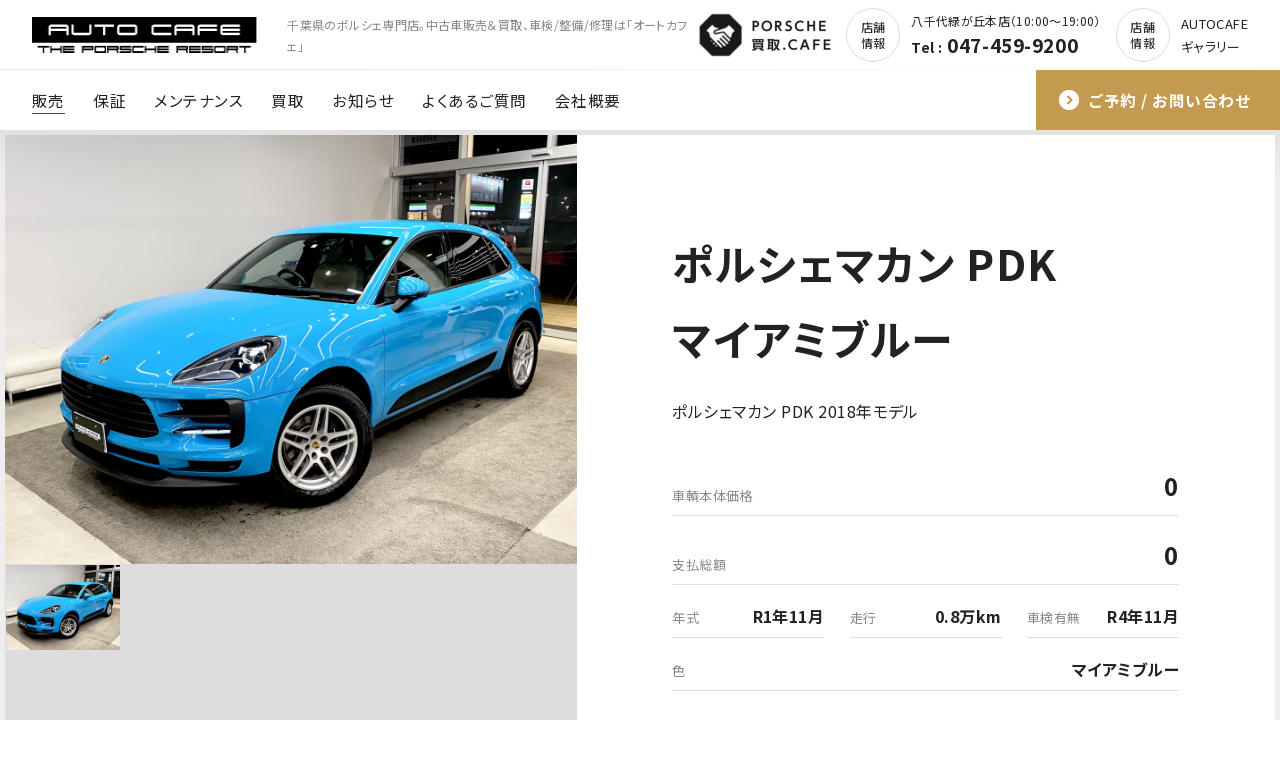

--- FILE ---
content_type: text/html; charset=UTF-8
request_url: https://www.auto-cafe.jp/stock/%E3%83%9E%E3%82%AB%E3%83%B3-pdk%E3%83%9E%E3%82%A4%E3%82%A2%E3%83%9F%E3%83%96%E3%83%AB%E3%83%BC
body_size: 28723
content:
<!DOCTYPE html>
<html lang="ja">

<head>
    <meta charset="utf-8">

    <meta name="viewport" content="width=device-width, initial-scale=1.0">
    <script src="/js/viewport-extra.min.js" defer></script>
    <script>
        document.addEventListener('DOMContentLoaded', function() {
            // タブレット端末かどうかを判定
            var ua = navigator.userAgent
            var isSmartPhone = ua.indexOf('iPhone') > -1 ||
                (ua.indexOf('Android') > -1 && ua.indexOf('Mobile') > -1)
            var isTablet = !isSmartPhone && (
                ua.indexOf('iPad') > -1 ||
                (ua.indexOf('Macintosh') > -1 && 'ontouchend' in document) ||
                ua.indexOf('Android') > -1
            )
            // タブレット端末でのみ最小幅を設定
            if (isTablet) ViewportExtra.setContent({
                minWidth: 1200
            })
        })
    </script>

    <title>AUTOCAFE(オートカフェ)千葉県のポルシェ専門店</title>
<meta property="og:title" content="AUTOCAFE(オートカフェ)千葉県のポルシェ専門店">
<meta name="description" content="千葉県のポルシェ専門店。中古車販売＆買取/車検/整備/鈑金塗装/保険。高品質なポルシェ中古車のみを取り扱い、全車にご納車から６か月間又は6,000km走行以内の保証付き。">
<meta property="og:description" content="千葉県のポルシェ専門店。中古車販売＆買取/車検/整備/鈑金塗装/保険。高品質なポルシェ中古車のみを取り扱い、全車にご納車から６か月間又は6,000km走行以内の保証付き。">
<meta name="keywords" content="ポルシェ,中古車,車検,整備,板金塗装,保険,買取,販売,マカン,千葉県">
<meta property="og:image" content="https://www.auto-cafe.jp/img/common/ogp.jpg">

    <link rel="apple-touch-icon" href="/img/common/touchicon.png">
    <link rel="shortcut icon" href="/img/common/favicon.ico">
    <link rel="preconnect" href="https://fonts.googleapis.com">
    <link rel="preconnect" href="https://fonts.gstatic.com" crossorigin>
    <link href="https://fonts.googleapis.com/css2?family=Noto+Sans+JP:wght@400;700&display=swap" rel="stylesheet">
    <link href="https://fonts.googleapis.com/css2?family=Overpass:ital,wght@0,700;1,700&display=swap" rel="stylesheet">
    <link rel="stylesheet" type="text/css" href="/css/common.css?20251215_2">
    <script>
        (function(i, s, o, g, r, a, m) {
            i['GoogleAnalyticsObject'] = r;
            i[r] = i[r] || function() {
                (i[r].q = i[r].q || []).push(arguments)
            }, i[r].l = 1 * new Date();
            a = s.createElement(o),
                m = s.getElementsByTagName(o)[0];
            a.async = 1;
            a.src = g;
            m.parentNode.insertBefore(a, m)
        })(window, document, 'script', '//www.google-analytics.com/analytics.js', 'ga');

        ga('create', 'UA-29545740-33', 'auto');
        ga('send', 'pageview');
    </script>
    <script type="application/ld+json">
    {
    "@context": "https://schema.org",
    "@type": "AutoDealer",
    "name": "AUTO CAFE（オートカフェ）八千代緑が丘本店 - 千葉県のポルシェ専門店",
    "image": "https://www.auto-cafe.jp/img/common/ogp.jpg",
    "@id": "https://www.auto-cafe.jp/#organization",
    "url": "https://www.auto-cafe.jp/",
    "telephone": "047-459-9200",
    "address": {
        "@type": "PostalAddress",
        "streetAddress": "緑が丘西2-12-5 オートカフェビル101",
        "addressLocality": "八千代市",
        "addressRegion": "千葉県",
        "postalCode": "276-0040",
        "addressCountry": "JP"
    },
    "openingHoursSpecification": [
        {
        "@type": "OpeningHoursSpecification",
        "opens": "10:00",
        "closes": "19:00"
        }
    ],
    "sameAs": [
        "https://www.instagram.com/autocafe.the.porsche.resort/",
        "https://www.facebook.com/AUTOCAFEJP/",
        "https://twitter.com/AUTOCAFEJP",
        "https://www.tiktok.com/@autocafejapan",
        "https://www.youtube.com/channel/UCAfvEN6U1QUtFNHTbgZCliA"
    ],
    "description": "千葉県のポルシェ専門店。高品質なポルシェ中古車のみを取り扱い、整備は安心の自社併設工場で一貫対応。買取 / 車検 / 整備 / 板金をトータルサポート。"
    }
    </script>

</head>

<body id="top">
    <!-- ::::::::::::::::::::::::::::::::: header ::::::::::::::::::::::::::::::::: -->
    <header class="pcHeader pc">
        <div class="inner">
            <div class="line1">
                <div class="left">
                    <p class="siteTitle"><a href="/"><img src="/img/common/logo.png?20240521" width="228" height="36" alt="AUTO CAFE"></a></p>
                                            <h1>千葉県のポルシェ専門店。中古車販売＆買取、車検/整備/修理は「オートカフェ」</h1>
                                    </div>
                <div class="right">
                    <p class="btnCafe">
                        <a href="https://porschekaitori.cafe/" target="_blank" class="hoverAlpha"><img src="/img/common/cafe_pc.png" width="132" height="44" alt="「ポルシェ買取.CAFE」で買取強化中"></a>
                    </p>
                    <div class="store">
                        <p class="btn"><a href="/store-yachiyo-midorigaoka/" class="hoverAlpha">店舗<br>情報</a></p>
                        <p class="name">八千代緑が丘本店（10:00〜19:00）</p>
                        <p class="tel"><span>Tel :</span>047-459-9200</p>
                    </div>
                    <div class="store">
                        <p class="btn"><a href="/store-yukarigaoka/" class="hoverAlpha">店舗<br>情報</a></p>
                        <p class="nameSmall">AUTOCAFE<br>ギャラリー</p>
                    </div>
                </div>
            </div>
            <div class="line2">
                <ul class="menuList">
                    <li><a class="hoverAlpha current" href="/buy/">販売</a></li>
                    <li><a class="hoverAlpha" href="/warranty/">保証</a></li>
                    <li><a class="hoverAlpha" href="/maintenance/">メンテナンス</a></li>
                    <li><a class="hoverAlpha" href="/sell/">買取</a></li>
                    <li><a class="hoverAlpha" href="/news/">お知らせ</a></li>
                    <li><a class="hoverAlpha" href="/faq/">よくあるご質問</a></li>
                    <li><a class="hoverAlpha" href="/about/">会社概要</a></li>
                </ul>
                <p class="btnContact">
                    <a href="/contact/" class="hoverAlpha"><span>ご予約 / お問い合わせ</span></a>
                </p>
            </div>
        </div>
    </header>

    <header class="spHeader sp">
        <div class="inner">
            <p class="siteTitle"><a href="/"><img src="/img/common/logo.png?20240521" width="178" height="28" alt="AUTO CAFE"></a></p>
            <button class="sp" id="spMenuBtn">
                <span class="line1"></span>
                <span class="line2"></span>
                <span class="line3"></span>
            </button>
        </div>
        <div class="spMainMenu">
            <div class="scroll">
                                    <h1>千葉県のポルシェ専門店。中古車販売＆買取、車検/整備/修理は「オートカフェ」</h1>
                                <ul class="menuList">
                    <li><a class="hoverAlpha current" href="/buy/">販売</a></li>
                    <li><a class="hoverAlpha" href="/warranty/">保証</a></li>
                    <li><a class="hoverAlpha" href="/maintenance/">メンテナンス</a></li>
                    <li><a class="hoverAlpha" href="/sell/">買取</a></li>
                    <li><a class="hoverAlpha" href="/news/">お知らせ</a></li>
                    <li><a class="hoverAlpha" href="/faq/">よくあるご質問</a></li>
                    <li><a class="hoverAlpha" href="/about/">会社概要</a></li>
                    <li class="btnGallery"><a href="/store-yukarigaoka/" class="hoverAlpha">AUTOCAFEギャラリー</a></li>
                </ul>
                <div class="bottom">
                    <p class="btnCafe">
                        <a href="https://porschekaitori.cafe/" target="_blank" class="hoverAlpha"><img src="/img/common/cafe_sp.png" width="330" height="40" alt="「ポルシェ買取.CAFE」で買取強化中"></a>
                    </p>
                    <div class="store">
                        <p class="name">八千代緑が丘本店（10:00〜19:00）</p>
                        <p class="tel"><span>Tel :</span><a href="tel:0474599200">047-459-9200</a></p>
                        <p class="btn"><a href="/store-yachiyo-midorigaoka/" class="hoverAlpha">店舗<br>情報</a></p>
                    </div>
                    <!--<div class="store">
                        <p class="name">イオンユーカリが丘店（10:00〜17:00）</p>
                        <p class="tel"><span>Tel :</span><a href="tel:0433106161">043-310-6161</a></p>
                        <p class="btn"><a href="/store-yukarigaoka/" class="hoverAlpha">店舗<br>情報</a></p>
                    </div>-->
                    <p class="btnContact">
                        <a href="/contact/" class="hoverAlpha"><span>ご予約 / お問い合わせ</span></a>
                    </p>
                </div>
            </div>
        </div>
        <!-- -->
        <div class="bottomWrap">
            <p class="btnStock">
                <a href="/buy-sell/stock/" class="hoverAlpha"><span>在庫車検索</span></a>
            </p>
            <p class="btnContact">
                <a href="/contact/" class="hoverAlpha"><span>来店のご予約</span></a>
            </p>
        </div>
    </header>

    <div class="wrap">
<!-- ::::::::::::::::::::::::::::::::: section ::::::::::::::::::::::::::::::::: -->



<!-- ===== JSON-LD 出力 ===== -->
<script type="application/ld+json">
{"@context":"https://schema.org","@type":"Vehicle","name":"ポルシェマカン PDK マイアミブルー","brand":{"@type":"Brand","name":"Porsche"},"mileageFromOdometer":{"@type":"QuantitativeValue","value":8000,"unitCode":"KMT"},"color":"マイアミブルー","image":["https://www.auto-cafe.jp/cms/wp-content/uploads/2022/04/IMG_E4156-scaled.jpg"],"description":"ポルシェマカン PDK 2018年モデル","offers":{"@type":"Offer","url":"https://www.auto-cafe.jp/stock/%e3%83%9e%e3%82%ab%e3%83%b3-pdk%e3%83%9e%e3%82%a4%e3%82%a2%e3%83%9f%e3%83%96%e3%83%ab%e3%83%bc","priceCurrency":"JPY","availability":"https://schema.org/SoldOut","itemCondition":"https://schema.org/UsedCondition","seller":{"@type":"AutoDealer","name":"AUTO CAFE（オートカフェ）","telephone":"+81-47-459-9200","email":"info@auto-cafe.jp","url":"https://www.auto-cafe.jp/","address":{"@type":"PostalAddress","postalCode":"276-0040","addressRegion":"千葉県","addressLocality":"八千代市","streetAddress":"緑が丘西2-12-5 オートカフェビル101","addressCountry":"JP"}}},"vehicleModelDate":"R1年11月","fuelType":"ガソリン","vehicleTransmission":"フロア7AT（PDK）","driveWheelConfiguration":"AWD（4WD）","steeringPosition":"https://schema.org/RightHandDriving","vehicleSeatingCapacity":5,"vehicleEngine":{"@type":"EngineSpecification","engineDisplacement":{"@type":"QuantitativeValue","value":2000,"unitCode":"CMQ"}},"additionalProperty":[{"@type":"PropertyValue","name":"車検有無","value":"R4年11月"},{"@type":"PropertyValue","name":"修復歴","value":"修復歴無し"}]}</script>
<!-- ===== /JSON-LD ===== -->


<section class="stockSingleTop">
    <div class="left">
                <div class="slickWrap s1">
            <div class="block"><p class="fitImg"><img src="https://www.auto-cafe.jp/cms/wp-content/uploads/2022/04/IMG_E4156-scaled.jpg" width="400" height="300" alt="ポルシェマカン PDK<br>マイアミブルー"></p></div>
        </div>

                    <div class="slickWrap s2">
                <div class="block hoverAlpha"><p class="fitImg"><img src="https://www.auto-cafe.jp/cms/wp-content/uploads/2022/04/IMG_E4156-scaled.jpg" width="400" height="300" alt="ポルシェマカン PDK<br>マイアミブルー"></p></div>
            </div>
        
    </div>
    <div class="right">
        <div class="adjuster">
            <h2>ポルシェマカン PDK<br>マイアミブルー</h2>
            <p class="description">ポルシェマカン PDK 2018年モデル</p>
            <div class="specWrap">
                <dl class="l">
                    <dt>車輌本体価格</dt>
                    <dd><span>0</span></dd>
                </dl>
                <dl class="l">
                    <dt>支払総額</dt>
                    <dd><span>0</span></dd>
                </dl>
                <dl>
                    <dt>年式</dt>
                    <dd>R1年11月</dd>
                </dl>
                <dl>
                    <dt>走行</dt>
                    <dd>0.8万km</dd>
                </dl>
                <dl>
                    <dt>車検有無</dt>
                    <dd>R4年11月</dd>
                </dl>
                <dl class="l">
                    <dt>色</dt>
                    <dd>マイアミブルー</dd>
                </dl>
            </div>

            
            <p class="commonLink">
                <a href="/contact/?url=https://www.auto-cafe.jp/stock/%e3%83%9e%e3%82%ab%e3%83%b3-pdk%e3%83%9e%e3%82%a4%e3%82%a2%e3%83%9f%e3%83%96%e3%83%ab%e3%83%bc&title=ポルシェマカン PDK<br>マイアミブルー">
                    この車について問い合わせる
                </a>
            </p>

            
        </div>
    </div>
</section>


<!-- ::::::::::::::::::::::::::::::::: section ::::::::::::::::::::::::::::::::: -->
<section class="white">
    <div class="inner">
        <div class="spacer">
            <h2>基本スペック</h2>
            <div class="specWrap">
                                                            <dl>
                            <dt>排気量</dt>
                            <dd>2000cc</dd>
                        </dl>
                                                                                <dl>
                            <dt>乗車定員</dt>
                            <dd>5人</dd>
                        </dl>
                                                                                <dl>
                            <dt>修復歴</dt>
                            <dd>修復歴無し</dd>
                        </dl>
                                                                                <dl>
                            <dt>ミッション</dt>
                            <dd>フロア7AT（PDK）</dd>
                        </dl>
                                                                                <dl>
                            <dt>駆動区分</dt>
                            <dd>AWD（4WD）</dd>
                        </dl>
                                                                                <dl>
                            <dt>正規ディーラー車</dt>
                            <dd>〇</dd>
                        </dl>
                                                                                <dl>
                            <dt>ハンドル</dt>
                            <dd>右</dd>
                        </dl>
                                                                                <dl>
                            <dt>車両品質検査</dt>
                            <dd>済み</dd>
                        </dl>
                                                                                <dl>
                            <dt>禁煙車</dt>
                            <dd>〇</dd>
                        </dl>
                                                                                <dl>
                            <dt>エンジン種別</dt>
                            <dd>ガソリン</dd>
                        </dl>
                                                                                <dl>
                            <dt>サイズ<br> （全長/幅/高さ）</dt>
                            <dd></dd>
                        </dl>
                                                                                <dl>
                            <dt>車台番号（下3桁）</dt>
                            <dd>151</dd>
                        </dl>
                                                </div>
        </div>

                        <p class="commonLink"><a href="/contact/?url=https://www.auto-cafe.jp/stock/%e3%83%9e%e3%82%ab%e3%83%b3-pdk%e3%83%9e%e3%82%a4%e3%82%a2%e3%83%9f%e3%83%96%e3%83%ab%e3%83%bc&title=ポルシェマカン PDK<br>マイアミブルー">この車について問い合わせる</a></p>
    </div>
</section>



<!-- ::::::::::::::::::::::::::::::::: section stock ::::::::::::::::::::::::::::::::: -->
<section class="white" id="target">
    <div class="inner">
        <h2>在庫車一覧</h2>
        <div class="stockArchive">
                                                            <div class="block">
                        <a href="https://www.auto-cafe.jp/stock/991-1carrerascabriolet-yellow" class="hoverAlpha">
                            <p class="img">
                                                                    <img width="800" height="600" src="https://www.auto-cafe.jp/cms/wp-content/uploads/2025/05/IMG_73371-Photoroom-800x600.jpg" class="attachment-img_size43 size-img_size43 wp-post-image" alt="ポルシェ911カレラSカブリオレ（Type991.1）PDK&lt;br&gt;ヨッティングブルーレザー内装&lt;br&gt;スポーツクロノパッケージ&lt;br&gt;シートベンチレーション&lt;br&gt;シートヒーター&lt;br&gt;" decoding="async" loading="lazy" />                                                            </p>
                            <h3>ポルシェ911カレラSカブリオレ（Type991.1）PDK<br>ヨッティングブルーレザー内装<br>スポーツクロノパッケージ<br>シートベンチレーション<br>シートヒーター<br></h3>
                            <p class="caption">レーシングイエローとブルー内装の組み合わせ！自然吸気エンジン搭載のカレラS！</p>
                            <div class="spec">
                                <dl>
                                    <dt>年式</dt>
                                    <dd>H25年5月</dd>
                                </dl>
                                <dl>
                                    <dt>走行</dt>
                                    <dd>5.4万km</dd>
                                </dl>
                                <dl>
                                    <dt>PRICE</dt>
                                    <dd class="price">
                                                                                    1180万円                                                                            </dd>
                                </dl>
                            </div>
                        </a>
                    </div>
                                    <div class="block">
                        <a href="https://www.auto-cafe.jp/stock/997-2carreragts-564" class="hoverAlpha">
                            <p class="img">
                                                                    <img width="800" height="600" src="https://www.auto-cafe.jp/cms/wp-content/uploads/2025/01/IMG_72811-Photoroom-800x600.jpg" class="attachment-img_size43 size-img_size43 wp-post-image" alt="ポルシェ911カレラGTS（Type997.2）PDK&lt;br&gt;右ハンドル4人乗り&lt;br&gt;スポーツクロノパッケージ&lt;br&gt;スポーツエグゾーストシステム&lt;br&gt;アクティブサスペンションマネージメント&lt;br&gt;スポーツデザインステアリングホイール&lt;br&gt;センターロック式RSスパイダーホイール" decoding="async" loading="lazy" />                                                            </p>
                            <h3>ポルシェ911カレラGTS（Type997.2）PDK<br>右ハンドル4人乗り<br>スポーツクロノパッケージ<br>スポーツエグゾーストシステム<br>アクティブサスペンションマネージメント<br>スポーツデザインステアリングホイール<br>センターロック式RSスパイダーホイール</h3>
                            <p class="caption">997後期型PDK！4人乗り仕様の右ハンドルはまさに日本で走らせるにはベストです！</p>
                            <div class="spec">
                                <dl>
                                    <dt>年式</dt>
                                    <dd>H23年11月</dd>
                                </dl>
                                <dl>
                                    <dt>走行</dt>
                                    <dd>4.5万km</dd>
                                </dl>
                                <dl>
                                    <dt>PRICE</dt>
                                    <dd class="price">
                                                                                    1150万円                                                                            </dd>
                                </dl>
                            </div>
                        </a>
                    </div>
                                    <div class="block">
                        <a href="https://www.auto-cafe.jp/stock/718boxstergts4-0-crayon" class="hoverAlpha">
                            <p class="img">
                                                                    <img width="800" height="600" src="https://www.auto-cafe.jp/cms/wp-content/uploads/2025/11/IMG_83781-Photoroom-800x600.jpg" class="attachment-img_size43 size-img_size43 wp-post-image" alt="ポルシェ718ボクスターGTS4.0（Type982）PDK&lt;br&gt;左ハンドル！1オーナー車&lt;br&gt;シートベンチレーション&lt;br&gt;アダプティブクルーズコントロール&lt;br&gt;レーンチェンジアシスト&lt;br&gt;エントリー＆ドライブシステム&lt;br&gt;塗装仕上げロールオーバーバー" decoding="async" loading="lazy" />                                                            </p>
                            <h3>ポルシェ718ボクスターGTS4.0（Type982）PDK<br>左ハンドル！1オーナー車<br>シートベンチレーション<br>アダプティブクルーズコントロール<br>レーンチェンジアシスト<br>エントリー＆ドライブシステム<br>塗装仕上げロールオーバーバー</h3>
                            <p class="caption">希少左ハンドルクレヨン！正規ディーラー車で１オーナーのGTS4.0！シートベンチレーションやACC搭載！</p>
                            <div class="spec">
                                <dl>
                                    <dt>年式</dt>
                                    <dd>R6年11月</dd>
                                </dl>
                                <dl>
                                    <dt>走行</dt>
                                    <dd>0.5万km</dd>
                                </dl>
                                <dl>
                                    <dt>PRICE</dt>
                                    <dd class="price">
                                                                                    1438万円                                                                            </dd>
                                </dl>
                            </div>
                        </a>
                    </div>
                                                </div>
        <p class="commonLink"><a href="/buy-sell/stock/">すべて見る</a></p>
    </div>
</section>

<!-- ::::::::::::::::::::::::::::::::: contact ::::::::::::::::::::::::::::::::: -->
    <section class="commonContact black">
        <div class="inner">
            <h2>お気軽にお問い合わせください</h2>
            <div class="storeList">
                <div class="block">
                    <p class="img"><img src="/img/common/store1.jpg?20240521" width="465" height="310" alt="八千代緑が丘本店（10:00〜19:00） ※予約制"></p>
                    <h3>八千代緑が丘本店（10:00〜19:00） <br class="sp">※予約制</h3>
                    <p class="tel pc"><span>Tel :</span>047-459-9200</p>
                    <p class="tel sp"><span>Tel :</span><a href="tel:0474599200">047-459-9200</a></p>
                    <ul class="btnList">
                        <li><a class="hoverAlpha" href="/store-yachiyo-midorigaoka/">店舗情報</a></li>
                        <li><a class="hoverAlpha gold" href="/buy-sell/stock-cat/yachiyo-midorigaoka/">在庫車情報</a></li>
                    </ul>
                </div>
                <div class="block">
                    <p class="img"><img src="/img/common/store3.jpg" width="465" height="310" alt="AUTOCAFEギャラリー"></p>
                    <h3 class="margin">AUTOCAFEギャラリー</h3>
                    <ul class="btnList">
                        <li><a class="hoverAlpha" href="/store-yukarigaoka/">店舗情報</a></li>
                    </ul>
                </div>
            </div>
            <p class="contact">※<a href="/contact/">お問い合わせフォーム</a>からも承ります</p>
            <div class="snsWrap">
                <ul>
                    <li>公式SNS</li>
                    <li><a class="hoverAlpha" href="https://www.instagram.com/autocafe.the.porsche.resort/" target="_blank"><img src="/img/common/sns_insta.png" width="30" height="30" alt="Instagram"></a></li>
                    <li><a class="hoverAlpha" href="https://www.facebook.com/AUTOCAFEJP/" target="_blank"><img src="/img/common/sns_fb.png" width="30" height="30" alt="Facebook"></a></li>
                    <li><a class="hoverAlpha" href="http://line.me/ti/p/%40acp7289k" target="_blank"><img src="/img/common/sns_line.png" width="30" height="30" alt="LINE"></a></li>
                    <li><a class="hoverAlpha" href="https://twitter.com/AUTOCAFEJP" target="_blank"><img src="/img/common/sns_tw.png" width="30" height="30" alt="Twitter"></a></li>
                    <li><a class="hoverAlpha" href="https://www.tiktok.com/@autocafejapan" target="_blank"><img src="/img/common/sns_tiktok.png" width="30" height="30" alt="TikTok"></a></li>
                    <li><a class="hoverAlpha" href="https://www.youtube.com/channel/UCAfvEN6U1QUtFNHTbgZCliA" target="_blank"><img src="/img/common/sns_yt.png" width="100" height="30" alt="YouTube"></a></li>
                </ul>
            </div>
        </div>
    </section>

<!-- ::::::::::::::::::::::::::::::::: footer ::::::::::::::::::::::::::::::::: -->
<footer class="mainFooter">
    <p class="btnTop sp"><a href="#top" class="hoverAlpha"><img src="/img/common/btn_pagetop.png" width="50" height="50" alt="ページトップ"></a></p>
    <div class="inner">
        <div class="left">
            <ul class="menuList">
                <li><a class="hoverAlpha" href="/recruit/">採用情報</a></li>
                <li><a class="hoverAlpha" href="/privacy-policy/">プライバシーポリシー</a></li>
            </ul>
        </div>
        <div class="center">
            <p class="copyright">COPYRIGHT © AUTO CAFE. ALL RIGHTS RESERVED.</p>
            <p class="license">千葉県公安委員会許可　第441350001043号<span class="pc">　</span><br class="sp">株式会社オートカフェジャパン</p>
        </div>
        <div class="right pc">
            <p class="btnTop"><a href="#top" class="hoverAlpha"><img src="/img/common/btn_pagetop.png" width="70" height="70" alt="ページトップ"></a></p>
        </div>
    </div>
</footer>

</div>

<!-- ::::::::::::::::::::::::::::::::: JS ::::::::::::::::::::::::::::::::: -->
<script src="/js/jquery-1.11.0.min.js"></script>
<script src="/js/jquery.inview.min.js"></script>
<script src="/js/jquery.easing.1.3.js"></script>
<script src="/js/common.js?20240524"></script>
    <script type="text/javascript" src="/js/slick/slick.min.js"></script>
    <script type="text/javascript" src="/js/stock-single.js?20241115"></script>
</body>

</html>

--- FILE ---
content_type: application/javascript
request_url: https://www.auto-cafe.jp/js/stock-single.js?20241115
body_size: 1345
content:
$(function () {

    $("div.s1").slick({
        dots: false,
        infinite: true,
        speed: 500,
        fade: true,
    });

    const slickGoTo = $('div.s1');

    $("div.s2 div.block").click(function(){
        index = $(this).index();
        slickGoTo.slick("slickGoTo", index, false);
    });


    // SOUND

    var $sound = $('#sound')[0]; // jQueryオブジェクトを純粋なHTMLオーディオ要素に変換
    var holdTimeout;

    // クリック・ホールド時の処理
    $('div.soundBox').on('mousedown touchstart', function(e) {
        $('div.soundBox').addClass("on");
        e.preventDefault(); // デフォルトの動作を防ぐ

        // 音の再生
        if ($sound.paused) {
            $sound.currentTime = 0; // 音を最初から再生
            $sound.play();
        }

        // 繰り返し再生するための設定（ホールド中ずっと）
        holdTimeout = setInterval(function() {
            if ($sound.ended) {
                $sound.currentTime = 0; // 先頭に戻る
                $sound.play();
            }
        }, 100);
    });

    // ホールド解除時の処理
    $(document).on('mouseup touchend', function() {
        $('div.soundBox').removeClass("on");
        clearInterval(holdTimeout); // 繰り返し処理を解除
        $sound.pause(); // 音を停止
        $sound.currentTime = 0; // 音を先頭に戻す
    });

});

